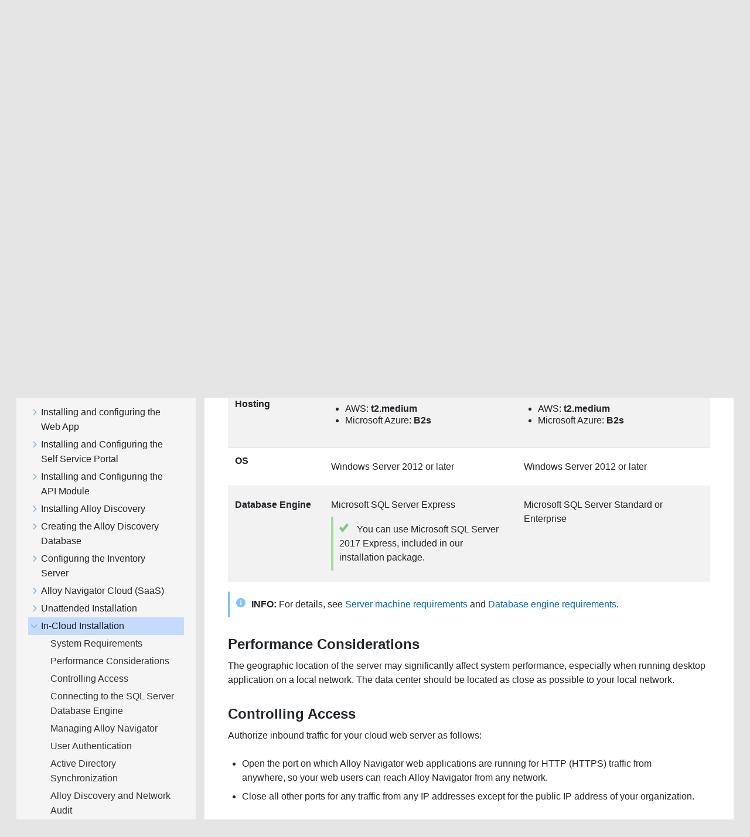

--- FILE ---
content_type: text/html
request_url: https://docs.alloysoftware.com/alloynavigator/docs/installguide/installguide/in-cloud-installation/-in-cloud-installation.htm
body_size: 4929
content:
<!DOCTYPE html>

<html class="_Skins_alloy" data-mc-conditions="Primary.ANOnly" data-mc-has-content-body="True" data-mc-help-system-file-name="default.xml" data-mc-in-preview-mode="false" data-mc-path-to-help-system="../../" data-mc-preload-images="false" data-mc-runtime-file-type="Topic;Default" data-mc-search-type="Stem" data-mc-target-type="WebHelp2" data-mc-toc-path="" lang="en-us" xml:lang="en-us" xmlns:madcap="http://www.madcapsoftware.com/Schemas/MadCap.xsd">
<head>
<meta class="swiftype" content="In-Cloud Installation" data-type="string" name="title"/>
<meta class="swiftype" content="2025.2" data-type="string" name="version"/>
<meta class="swiftype" content="Alloy Navigator Enterprise" data-type="string" name="product"/>
<meta class="swiftype" content="Installation Guide" data-type="string" name="document"/>
<meta content="width=device-width, initial-scale=1.0" name="viewport"/>
<meta charset="utf-8"/>
<meta content="Installation Guide" name="document-name"/>
<meta content="Online Guides" name="document-category"/>
<meta content="2025.2" name="product-version"/>
<meta content="Alloy Navigator Enterprise" name="product-name"/>
<meta content="Installation Guide" name="subtitle"/>
<meta content="Alloy Navigator Enterprise" name="main-title"/>
<meta content="Product Documentation" name="header-title"/>
<meta content="an" name="product-code"/>
<meta content="IE=edge" http-equiv="X-UA-Compatible"/>
<meta content="text/html; charset=utf-8" http-equiv="Content-Type"/><title>In-Cloud Installation (Installation Guide) - Alloy Navigator | Alloy Software Docs</title>
<!-- Global site tag (gtag.js) - Google Analytics -->
<script>/* <![CDATA[ */
			window.dataLayer = window.dataLayer || [];
			function gtag(){dataLayer.push(arguments);}
			gtag('js', new Date());
			gtag('config', 'UA-121211794-1');
		/* ]]> */</script>
<link href="/common/Skins/Default/Stylesheets/Slideshow.css" rel="stylesheet"/>
<link href="/common/Skins/Default/Stylesheets/TextEffects.css" rel="stylesheet"/>
<link href="/common/Skins/Default/Stylesheets/Topic.css" rel="stylesheet"/>
<link href="/common/Skins/Default/Stylesheets/Components/Styles.css" rel="stylesheet"/>
<link href="/common/Skins/Default/Stylesheets/Components/Tablet.css" rel="stylesheet"/>
<link href="/common/Skins/Default/Stylesheets/Components/Mobile.css" rel="stylesheet"/>
<link href="/common/Skins/Fluid/Stylesheets/foundation.6.2.3.css" rel="stylesheet"/>
<link href="/common/Skins/Fluid/Stylesheets/Styles.css" rel="stylesheet"/>
<link href="/common/Skins/Fluid/Stylesheets/Tablet.css" rel="stylesheet"/>
<link href="/common/Skins/Fluid/Stylesheets/Mobile.css" rel="stylesheet"/>
<link href="/common/Resources/Stylesheets/alloy-theme.css" rel="stylesheet"/>
<style>/*&lt;meta /&gt;*/

.button.print-button
{
	-pie-background: url('../../Skins/Default/Stylesheets/Images/printer.png') no-repeat center center, linear-gradient(transparent, transparent);
}

.needs-pie
{
	behavior: url('../../Resources/Scripts/PIE-no-motw.htc');
}

</style>
<script src="/common/Resources/Scripts/custom.modernizr.js">
</script>
<script src="/common/Resources/Scripts/jquery.min.js">
</script>
<script src="/common/Resources/Scripts/require.min.js">
</script>
<script src="/common/Resources/Scripts/require.config.js">
</script>
<script src="/common/Resources/Scripts/foundation.6.2.3_custom.js">
</script>
<script src="/common/Resources/Scripts/plugins.min.js">
</script>
<script src="/common/Resources/Scripts/MadCapAll.js">
</script>
<script src="https://www.googletagmanager.com/gtag/js?id=UA-121211794-1">
</script>
<script src="/js/page.customize.js" type="text/javascript"></script>
<script src="/js/swiftype-search-jquery-master/jquery.swiftype.search.js" type="text/javascript"></script>
<script src="/js/swiftype-autocomplete-jquery-master/jquery.swiftype.autocomplete.js" type="text/javascript"></script>
<script src="/js/search.js" type="text/javascript"></script>
<link href="/js/swiftype-autocomplete-jquery-master/autocomplete.css" rel="stylesheet" type="text/css"/>
<link href="/www_utils/fonts/fontawesome-pro/css/all.css" rel="stylesheet"/>
<link href="/css/site.css" rel="stylesheet"/>
<link href="/css/search.css" rel="stylesheet"/>
<!-- Syntax highlighting for code snippets based on highlightjs -->
<script src="/js/hljs.config.js" type="module"></script></head>
<body>
<div class="foundation-wrap off-canvas-wrapper">
<div class="off-canvas-wrapper-inner" data-off-canvas-wrapper="">
<aside class="off-canvas position-right" data-mc-ignore="true" data-off-canvas="" data-position="right" id="offCanvas">

<div class="main-title">
<div class="anClass main-title-img"></div>
<div class="main-title-text-wrapper">
<div class="main-title-product">Alloy Navigator Enterprise</div>
<div class="main-title-document">Installation Guide</div>
</div>
</div>
<ul class="off-canvas-accordion vertical menu off-canvas-list" data-accordion-menu="" data-mc-back-link="Back" data-mc-css-sub-menu="vertical menu is-accordion-submenu nested" data-mc-css-tree-node-collapsed="is-accordion-submenu-parent" data-mc-css-tree-node-expanded="is-accordion-submenu-parent" data-mc-defer-expand-event="True" data-mc-expand-event="click.zf.accordionMenu" data-mc-include-back="False" data-mc-include-icon="False" data-mc-include-indicator="False" data-mc-include-parent-link="True" data-mc-toc="True">
</ul>
</aside>
<div class="off-canvas-content inner-wrap" data-off-canvas-content="">
<div class="title-bar-container" data-sticky-container="">
<nav class="title-bar tab-bar sticky" data-mc-ignore="true" data-options="marginTop:0" data-sticky="" data-sticky-on="only screen and (max-width: 1130px)" style="width:100%">
<div class="middle title-bar-section outer-row clearfix">
<div class="menu-icon-container relative clearfix">
<button class="menu-icon" data-toggle="offCanvas"><span></span>
</button>
</div>
</div>
<div class="title-bar-layout outer-row">
<div class="logo-wrapper"><a alt="Logo" class="logo" href="/"></a>
</div><div id="header-title"></div>
<div class="navigation-wrapper nocontent" data-swiftype-index="false">
<ul class="navigation clearfix" data-mc-css-sub-menu="sub-menu" data-mc-css-tree-node-has-children="has-children" data-mc-expand-event="mouseenter" data-mc-include-children="True" data-mc-include-icon="False" data-mc-include-indicator="False" data-mc-include-parent="True" data-mc-include-siblings="True" data-mc-max-depth="3" data-mc-toc="True" data-mc-top-nav-menu="True">
<li class="placeholder" data-swiftype-index="false" style="visibility:hidden"><a>placeholder</a>
</li>
</ul>
</div>

<div class="search-wrapper" data-swiftype-index="false">
<form action="/search-results" class="search-form" id="searchform" method="GET" name="search">
<input class="st-search-input" id="st-search-input" name="stq" placeholder="Search" type="text"/>
<button type="submit">
<i class="fas fa-play"></i>
</button>
</form>
</div>


<div class="header-menu-container">
<a class="tool-button" href="/" title="Back to Home">
<i class="fas fa-home"></i>
</a>
<button aria-controls="offCanvas" aria-expanded="false" class="tool-button" data-toggle="offCanvas" title="Navigate current document">
<i class="fas fa-bars"></i>
</button>
</div>
</div>
</nav>
</div>
<section class="main-section">
<div class="row outer-row sidenav-layout">
<div class="sidenav-wrapper" data-swiftype-index="false">

<div class="main-title" id="main-title">
<div class="main-title-text-wrapper">
<div class="main-title-document">Installation Guide</div>
</div>
</div>
<div class="sidenav-container">
<ul class="off-canvas-accordion vertical menu sidenav" data-accordion-menu="" data-mc-css-sub-menu="vertical menu accordion-menu is-accordion-submenu nested" data-mc-css-tree-node-collapsed="is-accordion-submenu-parent" data-mc-css-tree-node-expanded="is-accordion-submenu-parent" data-mc-defer-expand-event="True" data-mc-expand-event="click.zf.accordionMenu" data-mc-include-back="False" data-mc-include-icon="False" data-mc-include-indicator="False" data-mc-include-parent-link="False" data-mc-side-nav-menu="True" data-mc-toc="True">
</ul>
</div>
</div>
<div class="body-container">
<div data-mc-content-body="True">
<div class="buttons popup-container clearfix topicToolbarProxy _Skins_TopicToolbarProxy mc-component nocontent" data-swiftype-index="false" style="mc-topic-toolbar-items: Print PreviousTopic NextTopic;">
<div class="button-group-container-left">
<button class="button needs-pie print-button" title="Print">
<i class="fas fa-print" style="font-size:15pt;color:#909090"></i>
</button>
</div>
</div>
<div class="nocontent" data-swiftype-index="false">
<div class="MCBreadcrumbsBox_0 breadcrumbs" data-mc-breadcrumbs-count="3" data-mc-breadcrumbs-divider=" &gt; " data-mc-toc="True"><span class="MCBreadcrumbsPrefix">You are here: </span>
</div>
</div>
<h1>In-Cloud Installation</h1>
<p>You can install <span class="PrimaryProductName">Alloy Navigator</span> in the cloud using your existing cloud infrastructure. Whether on-premises or in the cloud, the installation process is very similar.</p>
<p class="info"><span class="note-prefix">INFO:</span> For an overview of the installation process, see <a class="MCXref xref" href="../advanced-installation/production-installation-checklist.htm">Production installation checklist</a>.</p>
<p>This topic describes key considerations for choosing a cloud environment and configuring <span class="PrimaryProductName">Alloy Navigator</span>. The instructions apply to Amazon Web Services (AWS) and Microsoft Azure.</p>
<h4><a name="sysreq"></a>System Requirements</h4>
<p> Server instance requirements are explained in <a class="MCXref xref" href="../planning-installation/server-requirements-minimum.htm">Server machine requirements</a>. For example, when your organization has less than 10,000 computers and there are up to 100 technicians, you can host the software on a t2-medium (AWS) or B2s (Azure) server instance with Windows Server 2012 using with Microsoft SQL Server 2017 Express included in <span class="PrimaryProductName">Alloy Navigator</span>'s installation package.</p>
<p>See our recommendations below:</p>
<table class="table table-striped">
<col style="width: 16%;"/>
<col style="width: 32%;"/>
<col style="width: 32%;"/>
<thead>
<tr>
<th> </th>
<th>Less than 10,000 computers and up to 100 technicians</th>
<th>More than 10,000 computers and more than 100 technicians</th>
</tr>
</thead>
<tr>
<td><span class="ui-label">Hosting</span>
</td>
<td>
<ul>
<li style="text-align: left;" value="1">AWS: <span class="ui-label">t2.medium</span></li>
<li style="text-align: left;" value="2">Microsoft Azure: <span class="ui-label">B2s</span></li>
</ul>
</td>
<td>
<ul>
<li style="text-align: left;" value="1">AWS: <span class="ui-label">t2.medium</span></li>
<li style="text-align: left;" value="2">Microsoft Azure: <span class="ui-label">B2s</span></li>
</ul>
</td>
</tr>
<tr>
<td><span class="ui-label">OS</span>
</td>
<td>
<p style="text-align: left;">Windows Server 2012 or later</p>
</td>
<td>
<p style="text-align: left;">Windows Server 2012 or later</p>
</td>
</tr>
<tr>
<td>
<p><span class="ui-label">Database Engine</span>
</p>
</td>
<td>
<p>Microsoft SQL Server Express</p>
<p class="tip"> You can use Microsoft SQL Server 2017 Express, included in our installation package.</p>
</td>
<td>
<p>Microsoft SQL Server Standard or Enterprise</p>
</td>
</tr>
<tr></tr>
</table>
<p class="info"><span class="note-prefix">INFO:</span> For details, see <a class="MCXref xref" href="../planning-installation/server-requirements-minimum.htm">Server machine requirements</a> and <a class="MCXref xref" href="../planning-installation/database-requirements.htm">Database engine requirements</a>.</p>
<h4><a name="performa"></a>Performance Considerations</h4>
<p>The geographic location of the server may significantly affect system performance, especially when running desktop application on a local network. The data center should be located as close as possible to your local network.</p>
<h4><a name="controll"></a>Controlling Access</h4>
<p>Authorize inbound traffic for your cloud web server as follows:</p>
<ul>
<li value="1">
<p>Open the port on which <span class="PrimaryProductName">Alloy Navigator</span> web applications are running for HTTP (HTTPS) traffic from anywhere, so your web users can reach <span class="PrimaryProductName">Alloy Navigator</span> from any network.</p>
</li>
<li value="2">
<p>Close all other ports for any traffic from any IP addresses except for the public IP address of your organization.</p>
</li>
</ul>
<p class="info"><span class="note-prefix">INFO:</span> For the instructions on installing <span class="PrimaryProductName">Alloy Navigator</span> web applications, see <a class="MCXref xref" href="../installing-web-portal/-installing-web-portal.htm">Installing and configuring the Web App</a>, <a class="MCXref xref" href="../installing-self-service-portal/-installing-self-service-portal.htm">Installing and Configuring the Self Service Portal</a>, <a class="MCXref xref" href="../installing-api/-installing-api.htm">Installing and Configuring the API Module</a>.</p>
<h4><a name="connecti"></a>Connecting to the SQL Server Database Engine</h4>
<p>To enable Alloy desktop applications to access your cloud SQL Server instance from the local network, you must allow connections to the TCP port used by the Database Engine (Microsoft SQL Server typically uses TCP port 1443). Allow access only from your organization’s local network</p>
<p>For required ports and other SQL Server settings, see <a href="/alloynavigator/help/errors/sql-connectivity-issues.htm" target="_blank">Help: SQL connectivity issues</a>.</p>
<h4><a name="managing"></a>Managing <span class="PrimaryProductName">Alloy Navigator</span></h4>
<p>We recommend that you configure and manage <span class="PrimaryProductName">Alloy Navigator</span> via Remote Desktop Connection, using the Settings App on your cloud server.</p>
<p>Alternatively, you can configure and manage <span class="PrimaryProductName">Alloy Navigator</span> from your local network, as follows:</p>
<ol>
<li value="1">
<p> Install <span class="PrimaryProductName">Alloy Navigator</span> on a computer on your local network (choose the <span class="ui-label">Client</span> installation option).</p>
</li>
<li value="2">
<p>Launch the Settings App and log in to <span class="PrimaryProductName">Alloy Navigator</span> using the Database Access Key that was generated automatically during the creation of the database. By default, the Database Access Key is placed on the cloud server's desktop. The key's default name is <code>AlloyDBAccessKey_[ServerName]_[DatabaseName].reg</code>.</p>
<p class="important"><span class="note-prefix">IMPORTANT:</span> If you plan to access the database from the local network, you must specify the fully qualified domain name (FQDN) of the target server when you create the database. For example, <code>alloyserver.mycompany.com\SQLEXPRESS</code>. This full name will be included in the Database Access Key and ensure that your desktop applications will be able to access the database from anywhere. If your cloud server has a static IP address you can specify the IP address instead of the domain name, e.g. <code>192.0.2.0\SQLEXPRESS</code>.</p>
<p class="tip"><span class="note-prefix">TIP:</span> Use this Database Access Key to access the database with a locally installed <span class="PrimaryProductName">Alloy Navigator</span> desktop tools.</p>
</li>
</ol>
<h4><a name="user"></a>User Authentication</h4>
<p>We recommend that you use Standard authentication for Alloy Navigator users. This would allow you to avoid joining the cloud server to your domain, which could be a complicated process. On the other hand, if you join the cloud server to your domain, you will be able to use Windows authentication.</p>
<p class="info"><span class="note-prefix">INFO:</span> For details, see <a class="MCXref xref" href="../planning-installation/authentication-types.htm">Authentication types</a>.</p>
<h4><a name="active"></a>Active Directory Synchronization</h4>
<p>To keep user data in Alloy Navigator in sync with the Active Directory, the cloud server must have access to the domain controller, whether on-premises or in the cloud. Our instructions on configuring Active Directory Synchronization apply to a cloud deployment as well.</p>
<p class="info"><span class="note-prefix">NOTE:</span> For instructions, see <a href="/alloynavigator/docs/adminguide/adminguide/integration-with-active-directory/-integration-with-active-directory.htm" target="_blank">Administration Guide: Integration with Active Directory</a>.</p>
<p>The default workflow creates customer accounts with Windows authentication for Active Directory users. If you follow our recommendations and use Standard user authentication, you will need to customize the default workflow.</p>
<p class="info"><span class="note-prefix">INFO:</span> For details, see <a href="/alloynavigator/docs/adminguide/adminguide/integration-with-active-directory/configuring-active-directory-synchronization-jobs.htm" target="_blank">Administration Guide: Configuring Active Directory Synchronization Jobs</a>.</p>
<h4><a name="alloy"></a>Alloy Discovery and Network Audit</h4>
<p>Normally, Alloy Discovery should be installed on a computer on your local network. This is necessary so it can access computers and devices on your network without compromising the security of your network. Since your database is going to be hosted in the cloud you would need to install and connect two instances of Alloy Discovery as follows:</p>
<h5>On the cloud machine:</h5>
<ol>
<li value="1">
<p>Install Alloy Discovery using the <span class="ui-label">Full (Client and Server)</span> installation option, create an Alloy Discovery database, specify the fully qualified domain name (FQDN) of your cloud server, and generate a Database Access Key. This access key will be needed later. For instructions, see <a class="MCXref xref" href="#managing">Managing Alloy Navigator</a> above.</p>
</li>
<li value="2">
<p>Stop the Inventory Server service and set its startup type to “Disabled.” This would prevent the Inventory Server from running on the cloud machine. For instructions, see <a href="/alloydiscovery/docs/adminguide/adminguide/managing-inventory-servers/starting-and-stopping-the-inventory-server.htm" target="_blank">Alloy Discovery Administration Guide: Starting and Stopping the Inventory Server</a>.</p>
</li>
</ol>
<h5>On a local server residing on your network:</h5>
<ol>
<li value="1">
<p>Install Alloy Discovery using the <span class="ui-label">Full (Client and Server)</span> option. Skip the step where you are prompted to create a new database as you will be connecting to the database you have created in Step 1 on the cloud server.</p>
</li>
<li value="2">
<p>Configure Inventory Server to access the cloud-hosted database using the Database Access Key you have created earlier in Step 1. For instructions, see <a class="MCXref xref" href="../configuring-inventory-server/configuration-is.htm">Inventory Server Configuration</a>. </p>
<p class="note"><span class="note-prefix">NOTE:</span> Use the Database Access Key to allow other desktop applications (such as the Settings App) to access the cloud-hosted database from your local network.</p>
</li>
</ol>


</div>
</div>
</div>
</section><a data-close="true"></a>
<div data-swiftype-index="false" id="footer">
<div class="footer-container">
<div class="footer-column">
<h3>Products</h3>
<ul>
<li value="1"><a href="https://www.alloysoftware.com/it-service-management-software/" target="_blank">IT Service Management</a>
</li>
<li value="2"><a href="https://www.alloysoftware.com/it-asset-management-software/" target="_blank">IT Asset Management</a>
</li>
<li value="3"><a href="https://www.alloysoftware.com/software-asset-management/" target="_blank">Software Asset Management</a>
</li>
<li value="4"><a href="https://www.alloysoftware.com/it-help-desk-software/" target="_blank">IT Service Desk Software</a>
</li>
<li value="5"><a href="https://www.alloysoftware.com/network-inventory-software/" target="_blank">Network Discovery and Inventory</a>
</li>
</ul>
</div>
<div class="footer-column">
<h3>Resources</h3>
<ul>
<li><a href="https://www.alloysoftware.com/resources/blog/" target="_blank">Blog</a></li>
<li><a href="https://www.alloysoftware.com/resources/awards/" target="_blank">Awards</a></li>
<li><a href="https://www.alloysoftware.com/resources/compare-it-service-desk/" target="_blank">Compare Us</a></li>
<li><a href="https://www.alloysoftware.com/resources/news/" target="_blank">News</a></li>
<li><a href="https://www.alloysoftware.com/company/legal/" target="_blank">Legal Terms and Notices</a></li>
<li><a href="https://www.alloysoftware.com/resources/hipaa-compliance/" target="_blank">HIPAA Compliance</a></li>
<li><a href="https://www.alloysoftware.com/resources/gdpr/" target="_blank">GDPR Compliance</a></li>
<li><a href="https://docs.alloysoftware.com" target="_blank">Product documentation</a></li>
<li><a href="https://support.alloysoftware.com/" target="_blank">Support Portal</a></li>
</ul>
</div>
<div class="footer-column">
<h3>Company</h3>
<ul>
<li value="1"><a href="https://www.alloysoftware.com/company/about/" target="_blank">About</a>
</li>
<li value="2"><a href="https://www.alloysoftware.com/company/contact-us/" target="_blank">Contact Us</a>
</li>
<li value="3"><a href="https://www.alloysoftware.com/company/careers/" target="_blank">Careers</a>
</li>
</ul>
</div>
</div>
</div></div>
</div>
<script>/* <![CDATA[ */$(document).foundation();/* ]]> */</script>
</div>
</body>
</html>

--- FILE ---
content_type: text/css
request_url: https://docs.alloysoftware.com/common/Skins/Default/Stylesheets/TextEffects.css
body_size: 1990
content:
/*<meta />*/

.transparent-gif	/* Ensures resource is copied over */
{
	background-image: url("Images/transparent.gif");
}

/* Bug #109712: Chrome bug - make contact with TOC elements for icon images to display correctly */

[class]
{
	
}

/* Expanding */

.MCExpanding
{
	text-decoration: none;
}

.MCExpanding_Open
{
	
}

.MCExpanding_Closed
{
	
}

.MCExpandingHead
{
	
}

.MCExpandingHotSpot
{
	cursor: pointer;
	background-repeat: no-repeat;
}

.MCExpanding_Image_Icon
{
	border: none;
}

.MCExpandingBody
{
	vertical-align: bottom;
}

.MCExpanding_Open .MCExpandingBody
{
	display: inline-block;
}

.MCExpanding_Closed .MCExpandingBody
{
	display: none;
}

/**/
/* DropDown */

.MCDropDown
{
	
}

.MCDropDown_Open
{
	
}

.MCDropDown_Closed
{
	
}

.MCDropDownHead
{
	display: block;
}

.MCDropDownHotSpot
{
	cursor: pointer;
	background-repeat: no-repeat;
}

.MCDropDown_Closed a.MCDropDownHotSpot,
.MCDropDown_Open a.MCDropDownHotSpot
{
	text-decoration: none;
}

.MCDropDownBody
{
	margin-left: 18px;
	overflow: hidden;
}

.MCDropDown_Open .MCDropDownBody
{
	display: block;
}

.MCDropDown_Closed .MCDropDownBody
{
	display: none;
}

.MCDropDown_Image_Icon
{
	border: none;
}

/**/
/* Toggler */

.MCToggler
{
	text-decoration: none;
}

.MCToggler_Open
{
	
}

.MCToggler_Closed
{
	
}

.MCTogglerHead
{
	
}

.MCTogglerHotSpot
{
	cursor: pointer;
	background-repeat: no-repeat;
}

a.MCToggler_Closed.MCTogglerHotSpot,
a.MCToggler_Open.MCTogglerHotSpot
{
	text-decoration: none;
}

.MCToggler_Image_Icon
{
	border: none;
}

/**/
/* Text Popup */

.MCTextPopup
{
	cursor: pointer;
	text-decoration: none;
}

.MCTextPopupHotSpot
{
	cursor: pointer;
	background-repeat: no-repeat;
}

.MCTextPopup_Open.MCTextPopupHotSpot
{
	
}

.MCTextPopup_Closed.MCTextPopupHotSpot
{
	
}

.MCTextPopupBody
{
	color: #EBEBEB;
	font-weight: normal;
	line-height: 1.5em;
	background-color: #000000;
	width: 200px;
	padding: 11px 15px;
	-webkit-box-shadow: 0 4px 10px #8B8B8B;
	-moz-box-shadow: 0 4px 10px #8B8B8B;
	box-shadow: 0px 2px 8px 0px rgba(0,0,0,.4);
	border: none !important;
	-webkit-border-radius: 4px;
	-moz-border-radius: 4px;
	border-radius: 4px;
	position: absolute;
	left: 20px;
	white-space: normal;
	filter: alpha( opacity = 0 );
	opacity: 0.0;
	z-index: 10001;
}

.MCTextPopup_Open .MCTextPopupBody
{
	display: block;
}

.MCTextPopup_Closed .MCTextPopupBody
{
	display: none;
}

.MCTextPopupArrow
{
	content: "";
	border: solid 13px transparent;
	border-bottom-color: #DCDCDC;
	border-bottom-width: 13px;
	border-top: none;
	position: absolute;
	top: 0;
	left: 50%;
	margin-top: -13px;
	margin-left: -13px;
	width: 0;
	height: 0;
}

.MCTextPopupBodyBottom .MCTextPopupArrow
{
	border: solid 13px transparent;
	border-top-color: #000000;
	border-top-width: 13px;
	border-bottom: none;
	top: auto;
	bottom: -13px;
}

/**/
/* Topic Popup */

.MCTopicPopup
{
	text-decoration: none;
}

.MCTopicPopupHotSpot
{
	cursor: pointer;
	background-position: left center;
	background-repeat: no-repeat;
}

.MCTopicPopup_Open.MCTopicPopupHotSpot
{
	
}

.MCTopicPopup_Closed.MCTopicPopupHotSpot
{
	
}

.MCTopicPopupContainer
{
	background-color: #FFFFFF;
	padding: 10px;
	position: fixed;
	top: 100px;
	left: 100px;
	right: 100px;
	bottom: 100px;
	-moz-border-radius: 5px;
	border-radius: 5px;
	-webkit-box-shadow: 0 4px 10px #333333;
	-moz-box-shadow: 0 4px 10px #333333;
	box-shadow: 0 4px 10px #333333;
	filter: alpha( opacity = 0 );
	opacity: 0.0;
	z-index: 10001;
}

#contentBodyInner .MCTopicPopupContainer
{
	position: absolute;
}

.MCTopicPopupBody
{
	width: 100%;
	border: none;
}

/**/
/* Thumbnail Popup */

.MCPopupThumbnailLink
{
	
}

.MCPopupThumbnail
{
	-moz-border-radius: 5px;
	border-radius: 5px;
}

.MCPopupContainer
{
	background-color: #FFFFFF;
	border: solid 1px #000000;
	padding: 10px;
	position: absolute;
	cursor: pointer;
	-moz-border-radius: 5px;
	border-radius: 5px;
	z-index: 1001;
}

.MCPopupContainer2
{
	background-color: #FFFFFF;
	border: solid 1px #000000;
	padding: 10px;
	position: absolute;
	cursor: pointer;
	-moz-box-shadow: 2px 2px 8px #FFFFFF;
	-webkit-box-shadow: 2px 2px 8px #FFFFFF;
	box-shadow: 2px 2px 8px #FFFFFF;
}

.MCPopupFullImage
{
	width: 0px;
	height: 0px;
	-moz-border-radius: 5px;
	border-radius: 5px;
}

/**/
/* HelpControl */

.MCHelpControl_Image_Icon
{
	border: none;
}

.MCHelpControl span
{
	background: url("Images/help-control.png") no-repeat left center;
	padding-left: 18px;
}

a.MCHelpControl
{
	cursor: pointer;
	text-decoration: none;
}

/**/
/* Dialog */

.MCDialog
{
	display: none;
	width: 400px;
	position: fixed;
	top: 20px;
	left: 20px;
	padding: 6px;
	background-color: #000000;
	border: 1px solid #000000;
	-moz-border-radius: 4px;
	-webkit-border-radius: 4px;
	border-radius: 4px;
	-moz-box-shadow: 0 3px 0 rgba(0, 0, 0, 0.1);
	-webkit-box-shadow: 0 3px 0 rgba(0, 0, 0, 0.1);
	box-shadow: 0 3px 0 rgba(0, 0, 0, 0.1);
	filter: alpha( opacity = 0 );
	opacity: 0.0;
	z-index: 10001;
}

.MCDialogHeader
{
	margin: 0 0 4px;
	padding: 5px 0 5px 5px;
	color: #FFFFFF;
	font-size: 15px;
	font-family: Helvetica;
}

.MCDialogClose
{
	color: #FFFFFF;
	font-family: tahoma, sans-serif;
	font-weight: bold;
	font-size: 16px;
	line-height: 12px;
	text-align: center;
	text-decoration: none;
	float: right;
	width: 20px;
	height: 18px;
	padding-top: 2px;
	margin-top: -2px;
	background-color: #999999;
	-moz-border-radius: 3px;
	-webkit-border-radius: 3px;
	border-radius: 3px;
}

.MCDialogBody
{
	color: #555555;
	padding: 10px;
	background-color: #FFFFFF;
	-moz-border-radius: 4px;
	-webkit-border-radius: 4px;
	border-radius: 4px;
}

/**/

.link-list-popup
{
	color: #707070;
	line-height: normal;
	background-color: #FFF;
	-webkit-border-radius: 4px;
	-moz-border-radius: 4px;
	border-radius: 4px;
	-webkit-box-shadow: 0 4px 10px #8B8B8B;
	-moz-box-shadow: 0 4px 10px #8B8B8B;
	box-shadow: 0 4px 10px #8B8B8B;
	position: absolute;
	z-index: 50;
}

.link-list-popup ul
{
	list-style: none;
	margin: 0;
	padding: 6px;
}

.link-list-popup ul li
{
	padding: 5px;
	cursor: pointer;
}

.link-list-popup ul li:hover
{
	color: #000;
	background-color: #E5EFF7;
}

.link-list-popup ul li a
{
	color: inherit;
	text-decoration: none;
}

/**/

.toolbar-button-drop-down
{
	color: #707070;
	line-height: normal;
	background-color: #FFF;
	-webkit-border-radius: 4px;
	-moz-border-radius: 4px;
	border-radius: 4px;
	-webkit-box-shadow: 0 4px 10px #8B8B8B;
	-moz-box-shadow: 0 4px 10px #8B8B8B;
	box-shadow: 0 4px 10px #8B8B8B;
	position: absolute;
	z-index: 50;
}

.toolbar-button-drop-down ul
{
	list-style: none;
	margin: 0;
	padding: 6px;
}

.toolbar-button-drop-down ul li
{
	padding: 5px;
	cursor: pointer;
}

.toolbar-button-drop-down ul li:hover
{
	color: #000;
	background-color: #E5EFF7;
}

.toolbar-button-drop-down ul li a
{
	color: inherit;
	text-decoration: none;
}

.toolbar-button-drop-down ul li img
{
	vertical-align: middle;
}

/* buttons */

.buttons
{
	position: static;
}

.templateTopic .buttons
{
	display: none;
}

.toolbar-buttons
{
	position: absolute;
	top: 7px;
	left: 9px;
	right: 9px;
}

.button-group-container-left
{
	float: left;
	margin-left: -4px;
}

.button-group-container-right
{
	float: right;
	margin-right: -4px;
}

.button-group
{
	float: left;
}

.button-separator
{
	background-color: #E1E1E1;
	float: left;
	margin: 0 4px;
	height: 24px;
	width: 1px;
}

.button
{
	width: 22px;
	height: 22px;
	line-height: 22px;
	margin: 0px 4px;
	float: left;
	cursor: pointer;
	border: solid 1px #E1E1E1;
	-webkit-border-radius: 3px;
	-moz-border-radius: 3px;
	border-radius: 3px;
	-webkit-box-shadow: 0px 1px 0px 0px #FFF;
	-moz-box-shadow: 0px 1px 0px 0px #FFF;
	box-shadow: 0px 1px 0px 0px #FFF;
	-moz-box-sizing: content-box;
	-webkit-box-sizing: content-box;
	box-sizing: content-box;
	padding: 0;
}

.button[disabled],
.button.current-topic-index-button.disabled
{
	opacity: 0.5;
}

.button.previous-topic-button
{
	background: #ECECEC url("Images/navigate-previous.png") no-repeat center center;
	/* Old browsers */
	background: url("Images/navigate-previous.png") no-repeat center center, -moz-linear-gradient(top, #FFF 0%, #ECECEC 100%);
	/* FF3.6+ */
	background: url("Images/navigate-previous.png") no-repeat center center, -webkit-gradient(linear, left top, left bottom, color-stop(0%,#FFF), color-stop(100%,#ECECEC));
	/* Chrome,Safari4+ */
	background: url("Images/navigate-previous.png") no-repeat center center, -webkit-linear-gradient(top, #FFF 0%,#ECECEC 100%);
	/* Chrome10+,Safari5.1+ */
	background: url("Images/navigate-previous.png") no-repeat center center, -o-linear-gradient(top, #FFF 0%,#ECECEC 100%);
	/* Opera11.10+ */
	background: url("Images/navigate-previous.png") no-repeat center center, -ms-linear-gradient(top, #FFF 0%,#ECECEC 100%);
	/* IE10+ */
	background: url("Images/navigate-previous.png") no-repeat center center, linear-gradient(top, #FFF 0%,#ECECEC 100%);
	/* W3C */
	-pie-background: url("Skins/Default/Stylesheets/Images/navigate-previous.png") no-repeat center center, linear-gradient(#FFF, #ECECEC);
	/*PIE*/
}

.button.next-topic-button
{
	background: #ECECEC url("Images/navigate-next.png") no-repeat center center;
	/* Old browsers */
	background: url("Images/navigate-next.png") no-repeat center center, -moz-linear-gradient(top, #FFF 0%, #ECECEC 100%);
	/* FF3.6+ */
	background: url("Images/navigate-next.png") no-repeat center center, -webkit-gradient(linear, left top, left bottom, color-stop(0%,#FFF), color-stop(100%,#ECECEC));
	/* Chrome,Safari4+ */
	background: url("Images/navigate-next.png") no-repeat center center, -webkit-linear-gradient(top, #FFF 0%,#ECECEC 100%);
	/* Chrome10+,Safari5.1+ */
	background: url("Images/navigate-next.png") no-repeat center center, -o-linear-gradient(top, #FFF 0%,#ECECEC 100%);
	/* Opera11.10+ */
	background: url("Images/navigate-next.png") no-repeat center center, -ms-linear-gradient(top, #FFF 0%,#ECECEC 100%);
	/* IE10+ */
	background: url("Images/navigate-next.png") no-repeat center center, linear-gradient(top, #FFF 0%,#ECECEC 100%);
	/* W3C */
	-pie-background: url("Skins/Default/Stylesheets/Images/navigate-next.png") no-repeat center center, linear-gradient(#FFF, #ECECEC);
	/*PIE*/
}

.button.current-topic-index-button
{
	color: #6C6C6C;
	text-shadow: 0 1px 0 #FFF;
	width: auto;
	padding: 0 12px;
	font-size: 11px;
	font-weight: bold;
}

.button.current-topic-index-button.disabled
{
	display: none;
}

.button.expand-all-button
{
	background: #ECECEC url("Images/expand.png") no-repeat center center;
	/* Old browsers */
	background: url("Images/expand.png") no-repeat center center, -moz-linear-gradient(top, #FFF 0%, #ECECEC 100%);
	/* FF3.6+ */
	background: url("Images/expand.png") no-repeat center center, -webkit-gradient(linear, left top, left bottom, color-stop(0%,#FFF), color-stop(100%,#ECECEC));
	/* Chrome,Safari4+ */
	background: url("Images/expand.png") no-repeat center center, -webkit-linear-gradient(top, #FFF 0%,#ECECEC 100%);
	/* Chrome10+,Safari5.1+ */
	background: url("Images/expand.png") no-repeat center center, -o-linear-gradient(top, #FFF 0%,#ECECEC 100%);
	/* Opera11.10+ */
	background: url("Images/expand.png") no-repeat center center, -ms-linear-gradient(top, #FFF 0%,#ECECEC 100%);
	/* IE10+ */
	background: url("Images/expand.png") no-repeat center center, linear-gradient(top, #FFF 0%,#ECECEC 100%);
	/* W3C */
	-pie-background: url("Skins/Default/Stylesheets/Images/expand.png") no-repeat center center, linear-gradient(#FFF, #ECECEC);
	/*PIE*/
}

.button.collapse-all-button
{
	background: #ECECEC url("Images/collapse.png") no-repeat center center;
	/* Old browsers */
	background: url("Images/collapse.png") no-repeat center center, -moz-linear-gradient(top, #FFF 0%, #ECECEC 100%);
	/* FF3.6+ */
	background: url("Images/collapse.png") no-repeat center center, -webkit-gradient(linear, left top, left bottom, color-stop(0%,#FFF), color-stop(100%,#ECECEC));
	/* Chrome,Safari4+ */
	background: url("Images/collapse.png") no-repeat center center, -webkit-linear-gradient(top, #FFF 0%,#ECECEC 100%);
	/* Chrome10+,Safari5.1+ */
	background: url("Images/collapse.png") no-repeat center center, -o-linear-gradient(top, #FFF 0%,#ECECEC 100%);
	/* Opera11.10+ */
	background: url("Images/collapse.png") no-repeat center center, -ms-linear-gradient(top, #FFF 0%,#ECECEC 100%);
	/* IE10+ */
	background: url("Images/collapse.png") no-repeat center center, linear-gradient(top, #FFF 0%,#ECECEC 100%);
	/* W3C */
	-pie-background: url("Skins/Default/Stylesheets/Images/collapse.png") no-repeat center center, linear-gradient(#FFF, #ECECEC);
	/*PIE*/
}

.button.print-button
{
	background: #ECECEC url("Images/printer.png") no-repeat center center;
	/* Old browsers */
	background: url("Images/printer.png") no-repeat center center, -moz-linear-gradient(top, #FFF 0%, #ECECEC 100%);
	/* FF3.6+ */
	background: url("Images/printer.png") no-repeat center center, -webkit-gradient(linear, left top, left bottom, color-stop(0%,#FFF), color-stop(100%,#ECECEC));
	/* Chrome,Safari4+ */
	background: url("Images/printer.png") no-repeat center center, -webkit-linear-gradient(top, #FFF 0%,#ECECEC 100%);
	/* Chrome10+,Safari5.1+ */
	background: url("Images/printer.png") no-repeat center center, -o-linear-gradient(top, #FFF 0%,#ECECEC 100%);
	/* Opera11.10+ */
	background: url("Images/printer.png") no-repeat center center, -ms-linear-gradient(top, #FFF 0%,#ECECEC 100%);
	/* IE10+ */
	background: url("Images/printer.png") no-repeat center center, linear-gradient(top, #FFF 0%,#ECECEC 100%);
	/* W3C */
	-pie-background: url("Skins/Default/Stylesheets/Images/printer.png") no-repeat center center, linear-gradient(#FFF, #ECECEC);
	/*PIE*/
}

.button.remove-highlight-button
{
	background: #ECECEC url("Images/highlight.png") no-repeat center center;
	/* Old browsers */
	background: url("Images/highlight.png") no-repeat center center, -moz-linear-gradient(top, #FFF 0%, #ECECEC 100%);
	/* FF3.6+ */
	background: url("Images/highlight.png") no-repeat center center, -webkit-gradient(linear, left top, left bottom, color-stop(0%,#FFF), color-stop(100%,#ECECEC));
	/* Chrome,Safari4+ */
	background: url("Images/highlight.png") no-repeat center center, -webkit-linear-gradient(top, #FFF 0%,#ECECEC 100%);
	/* Chrome10+,Safari5.1+ */
	background: url("Images/highlight.png") no-repeat center center, -o-linear-gradient(top, #FFF 0%,#ECECEC 100%);
	/* Opera11.10+ */
	background: url("Images/highlight.png") no-repeat center center, -ms-linear-gradient(top, #FFF 0%,#ECECEC 100%);
	/* IE10+ */
	background: url("Images/highlight.png") no-repeat center center, linear-gradient(top, #FFF 0%,#ECECEC 100%);
	/* W3C */
	-pie-background: url("Skins/Default/Stylesheets/Images/highlight.png") no-repeat center center, linear-gradient(#FFF, #ECECEC);
	/*PIE*/
}

.button.select-skin-button
{
	background: #ECECEC url("Images/select-skin.png") no-repeat center center;
	/* Old browsers */
	background: url("Images/select-skin.png") no-repeat center center, -moz-linear-gradient(top, #FFF 0%, #ECECEC 100%);
	/* FF3.6+ */
	background: url("Images/select-skin.png") no-repeat center center, -webkit-gradient(linear, left top, left bottom, color-stop(0%,#FFF), color-stop(100%,#ECECEC));
	/* Chrome,Safari4+ */
	background: url("Images/select-skin.png") no-repeat center center, -webkit-linear-gradient(top, #FFF 0%,#ECECEC 100%);
	/* Chrome10+,Safari5.1+ */
	background: url("Images/select-skin.png") no-repeat center center, -o-linear-gradient(top, #FFF 0%,#ECECEC 100%);
	/* Opera11.10+ */
	background: url("Images/select-skin.png") no-repeat center center, -ms-linear-gradient(top, #FFF 0%,#ECECEC 100%);
	/* IE10+ */
	background: url("Images/select-skin.png") no-repeat center center, linear-gradient(top, #FFF 0%,#ECECEC 100%);
	/* W3C */
	-pie-background: url("Skins/Default/Stylesheets/Images/select-skin.png") no-repeat center center, linear-gradient(#FFF, #ECECEC);
	/*PIE*/
}

.button.select-language-button
{
	background: #ECECEC url("Images/select-language.png") no-repeat center center;
	/* Old browsers */
	background: url("Images/select-language.png") no-repeat center center, -moz-linear-gradient(top, #FFF 0%, #ECECEC 100%);
	/* FF3.6+ */
	background: url("Images/select-language.png") no-repeat center center, -webkit-gradient(linear, left top, left bottom, color-stop(0%,#FFF), color-stop(100%,#ECECEC));
	/* Chrome,Safari4+ */
	background: url("Images/select-language.png") no-repeat center center, -webkit-linear-gradient(top, #FFF 0%,#ECECEC 100%);
	/* Chrome10+,Safari5.1+ */
	background: url("Images/select-language.png") no-repeat center center, -o-linear-gradient(top, #FFF 0%,#ECECEC 100%);
	/* Opera11.10+ */
	background: url("Images/select-language.png") no-repeat center center, -ms-linear-gradient(top, #FFF 0%,#ECECEC 100%);
	/* IE10+ */
	background: url("Images/select-language.png") no-repeat center center, linear-gradient(top, #FFF 0%,#ECECEC 100%);
	/* W3C */
	-pie-background: url("Skins/Default/Stylesheets/Images/select-language.png") no-repeat center center, linear-gradient(#FFF, #ECECEC);
	/*PIE*/
}

/* select-language-button image is dynamically set by javascript */

.button.select-language-button img
{
	vertical-align: middle;
}

.loading
{
	background-image: url("Images/loading.gif");
	background-repeat: no-repeat;
	background-position: center;
}

.loading .button.star-button
{
	visibility: hidden;
}

.button.star-button
{
	border: none;
	width: 16px;
	margin: 0px 2px;
	-webkit-box-shadow: none;
	-moz-box-shadow: none;
	box-shadow: none;
}

.button.topic-ratings-button
{
	background: url("Images/star-full.png") no-repeat center center;
	-webkit-box-shadow: none;
	-moz-box-shadow: none;
	box-shadow: none;
}

.button.topic-ratings-empty-button
{
	background: url("Images/star-empty.png") no-repeat center center;
	-webkit-box-shadow: none;
	-moz-box-shadow: none;
	box-shadow: none;
}

.button.login-button
{
	background: #ECECEC url("Images/login.png") no-repeat center center;
	/* Old browsers */
	background: url("Images/login.png") no-repeat center center, -moz-linear-gradient(top, #FFF 0%, #ECECEC 100%);
	/* FF3.6+ */
	background: url("Images/login.png") no-repeat center center, -webkit-gradient(linear, left top, left bottom, color-stop(0%,#FFF), color-stop(100%,#ECECEC));
	/* Chrome,Safari4+ */
	background: url("Images/login.png") no-repeat center center, -webkit-linear-gradient(top, #FFF 0%,#ECECEC 100%);
	/* Chrome10+,Safari5.1+ */
	background: url("Images/login.png") no-repeat center center, -o-linear-gradient(top, #FFF 0%,#ECECEC 100%);
	/* Opera11.10+ */
	background: url("Images/login.png") no-repeat center center, -ms-linear-gradient(top, #FFF 0%,#ECECEC 100%);
	/* IE10+ */
	background: url("Images/login.png") no-repeat center center, linear-gradient(top, #FFF 0%,#ECECEC 100%);
	/* W3C */
	-pie-background: url("Skins/Default/Stylesheets/Images/login.png") no-repeat center center, linear-gradient(#FFF, #ECECEC);
	/*PIE*/
}

.button.edit-user-profile-button
{
	background: #ECECEC url("Images/edit-profile.png") no-repeat center center;
	/* Old browsers */
	background: url("Images/edit-profile.png") no-repeat center center, -moz-linear-gradient(top, #FFF 0%, #ECECEC 100%);
	/* FF3.6+ */
	background: url("Images/edit-profile.png") no-repeat center center, -webkit-gradient(linear, left top, left bottom, color-stop(0%,#FFF), color-stop(100%,#ECECEC));
	/* Chrome,Safari4+ */
	background: url("Images/edit-profile.png") no-repeat center center, -webkit-linear-gradient(top, #FFF 0%,#ECECEC 100%);
	/* Chrome10+,Safari5.1+ */
	background: url("Images/edit-profile.png") no-repeat center center, -o-linear-gradient(top, #FFF 0%,#ECECEC 100%);
	/* Opera11.10+ */
	background: url("Images/edit-profile.png") no-repeat center center, -ms-linear-gradient(top, #FFF 0%,#ECECEC 100%);
	/* IE10+ */
	background: url("Images/edit-profile.png") no-repeat center center, linear-gradient(top, #FFF 0%,#ECECEC 100%);
	/* W3C */
	-pie-background: url("Skins/Default/Stylesheets/Images/edit-profile.png") no-repeat center center, linear-gradient(#FFF, #ECECEC);
	/*PIE*/
}

/**/
/* Feedback */

.pulse-frame
{
	width: 100%;
	border: none;
	margin-top: 17px;
	visibility: visible;
	height: 1000px;
}

.feedback-comments-wrapper.feedback-embedded .pulse-frame
{
	display: block;
}

.feedback-comments-wrapper.responsive,
.feedback-comments-wrapper.responsive .pulse-frame,
.pulse-frame.pulse-loading
{
	visibility: hidden;
	height: 1px;
}

.feedback-comments-wrapper.hidden
{
	display: none;
}

.feedback-comments-wrapper .comments-header
{
	color: #749AB6;
	font-size: 2em;
	font-weight: bold;
	margin: 17px 0;
}

.comments
{
	
}

.comments .comment
{
	border-bottom: 2px solid #ddd;
	padding: 10px;
	max-width: 400px;
}

.comments .comment:last-child
{
	border-bottom: none;
}

.comments .comment .comment
{
	margin-left: 45px;
}

.comments .username
{
	color: #749AB6;
	font-family: Georgia;
	font-weight: bold;
	font-style: italic;
	margin-right: 10px;
	display: none;
}

html.feedback-anonymous-enabled .comments .username
{
	display: inline;
}

.comments .timestamp
{
	color: #888;
	font-family: Georgia;
	font-size: 11px;
	font-weight: normal;
	font-style: italic;
}

.comments .subject
{
	color: #888;
	font-weight: bold;
}

.comments .body
{
	
}

.comment-form-wrapper
{
	
}

.comment-form-wrapper .username-field,
.comment-form-wrapper .subject-field
{
	width: 200px;
	padding: 5px;
	border: 1px solid #ccc;
	-moz-border-radius: 4px;
	-webkit-border-radius: 4px;
	border-radius: 4px;
}

.comment-form-wrapper .username-field
{
	display: none;
}

html.feedback-anonymous-enabled .comment-form-wrapper .username-field
{
	display: inline-block;
}

.comment-form-wrapper .body-field
{
	font-family: Arial;
	width: 406px;
	height: 60px;
	padding: 10px;
	border: 1px solid #ccc;
	-moz-border-radius: 4px;
	-webkit-border-radius: 4px;
	border-radius: 4px;
}

.comment-form-wrapper .field-error
{
	border: solid 1px #F00;
	background-color: #FEE7E7;
}

.comment-form-wrapper .comment-submit
{
	
}

/**/

.mc-template
{
	display: none;
}

#mc-background-tint
{
	position: fixed;
	top: 0;
	left: 0;
	width: 100%;
	height: 100%;
	filter: alpha( opacity = 0 );
	opacity: 0.0;
}

#contentBody #mc-background-tint
{
	position: absolute;
}

#mc-background-tint.light
{
	background-color: #FFF;
}

#mc-background-tint.dark
{
	background-color: #000;
}

/* Contain floats: nicolasgallagher.com/micro-clearfix-hack/ */

.clearfix:before,
.clearfix:after
{
	content: "";
	display: table;
}

.clearfix:after
{
	clear: both;
}

.clearfix
{
	zoom: 1;
}

span.SearchHighlight
{
	
}

span.SearchHighlight1
{
	
}

span.SearchHighlight2
{
	
}

span.SearchHighlight3
{
	
}

span.SearchHighlight4
{
	
}

span.SearchHighlight5
{
	
}

span.SearchHighlight6
{
	
}

span.SearchHighlight7
{
	
}

span.SearchHighlight8
{
	
}

span.SearchHighlight9
{
	
}

span.SearchHighlight10
{
	
}

.highlightGlossary,
.highlightIndex
{
	font-weight: bold;
}

@media print
{
	.tab-bar
	{
		display: none !important;
	}

	.topicToolbarProxy
	{
		display: none !important;
	}

	._Skins_SideMenu
	{
		display: none !important;
	}

	.menu.mc-component
	{
		display: none !important;
	}

	.off-canvas-content
	{
		box-shadow: none !important;
	}

	.sidenav-wrapper
	{
		display: none !important;
	}

	.sidenav-layout
	{
		height: auto !important;
		display: block !important;
	}

	*
	{
		overflow: visible !important;
	}
}



--- FILE ---
content_type: text/javascript
request_url: https://docs.alloysoftware.com/js/swiftype-search-jquery-master/jquery.swiftype.search.js
body_size: 1510
content:
(function ($) {
  var queryParser = function (a) {
      var i, p, b = {};
      if (a === "") {
        return {};
      }
      for (i = 0; i < a.length; i += 1) {
        p = a[i].split('=');
        if (p.length === 2) {
          b[p[0]] = decodeURIComponent(p[1].replace(/\+/g, " "));
        }
      }
      return b;
    };
  $.queryParams = function () {
    return queryParser(window.location.search.substr(1).split('&'));
  };
  $.hashParams = function () {
    return queryParser(window.location.hash.substr(1).split('&'));
  };


  window.Swiftype = window.Swiftype || {};
  Swiftype.root_url = Swiftype.root_url || 'https://api.swiftype.com';
  Swiftype.pingUrl = function(endpoint, callback) {
    var to = setTimeout(callback, 350);
    var img = new Image();
    img.onload = img.onerror = function() {
      clearTimeout(to);
      callback();
    };
    img.src = endpoint;
    return false;
  };
  Swiftype.pingSearchResultClick = function (engineKey, docId, callback) {
    var params = {
      t: new Date().getTime(),
      engine_key: engineKey,
      doc_id: docId,
      q: Swiftype.currentQuery
    };
    var url = Swiftype.root_url + '/api/v1/public/analytics/pc?' + $.param(params);
    Swiftype.pingUrl(url, callback);
  };

  $.fn.swiftypeSearch = function (options) {
    var options = $.extend({}, $.fn.swiftypeSearch.defaults, options);

    return this.each(function () {
      var $this = $(this);
      var config = $.meta ? $.extend({}, options, $this.data()) : options;
      $this.data('swiftype-config-search', config);

      $this.selectedCallback = function (data) {
        return function (e) {
          var $el = $(this);
          e.preventDefault();
          Swiftype.pingSearchResultClick(config.engineKey, data['id'], function() {
            config.onComplete($el);
          });
        };
      };

      $this.registerResult = function ($element, data) {
        $element.data('swiftype-item', data);
        $('a', $element).click($this.selectedCallback(data));
      };

      $this.getContentCache = function () {
        return $('#' + contentCacheId);
      };

      var $resultContainer = $(config.resultContainingElement),
        initialContentOfResultContainer = $resultContainer.html(),
        contentCacheId = 'st-content-cache',
        $contentCache = $this.getContentCache();

      var setSearchHash = function (query, page) {
          location.hash = "stq=" + encodeURIComponent(query) + "&stp=" + page;
        };

      var submitSearch = function (query, options) {
          options = $.extend({
            page: 1
          }, options);
          var params = {};

          if (!$contentCache.length) {
            $resultContainer.after("<div id='" + contentCacheId + "' style='display: none;'></div>");
            $contentCache.html(initialContentOfResultContainer).hide();
          }
          config.loadingFunction(query, $resultContainer);

          Swiftype.currentQuery = query;
          params['q'] = query;
          params['engine_key'] = config.engineKey;
          params['page'] = options.page;

          function handleFunctionParam(field) {
            if (field !== undefined) {
              var evald = field;
              if (typeof evald === 'function') {
                evald = evald.call();
              }
              return evald;
            }
            return undefined;
          }

          params['per_page'] = handleFunctionParam(config.perPage);
          params['search_fields'] = handleFunctionParam(config.searchFields);
          params['fetch_fields'] = handleFunctionParam(config.fetchFields);
          params['facets'] = handleFunctionParam(config.facets);
          params['filters'] = handleFunctionParam(config.filters);
          params['document_types'] = handleFunctionParam(config.documentTypes);
          params['functional_boosts'] = handleFunctionParam(config.functionalBoosts);
          params['sort_field'] = handleFunctionParam(config.sortField);
          params['sort_direction'] = handleFunctionParam(config.sortDirection);
          params['spelling'] = handleFunctionParam(config.spelling);
          params['highlight_fields'] = handleFunctionParam(config.highlightFields);

          $.ajax({
            dataType: "json",
            url: Swiftype.root_url + "/api/v1/public/engines/search.json?callback=?",
            data: params,
            xhrFields: { withCredentials: true },
            success: renderSearchResults
          });
        };

      function handleHashchange () {
        var params = $.hashParams();
        if (params.stq) {
          submitSearch(params.stq, {
            page: params.stp
          });
        } else {
          var $contentCache = $this.getContentCache();
          if ($contentCache.length) {
            $resultContainer.html($contentCache.html());
            $contentCache.remove();
          }
        }
      }

      // Expose this globally for users to force a refresh of search results.
      Swiftype.reloadResults = handleHashchange;

      $(window).on("hashchange", handleHashchange);

      var $containingForm = $this.parents('form');
      if ($containingForm) {
        $containingForm.bind('submit', function (e) {
          e.preventDefault();
          var searchQuery = $this.val();
          setSearchHash(searchQuery, 1);
        });
      }

      $(document).on('click', '[data-hash][data-page]', function (e) {
        e.preventDefault();
        var $this = $(this);
        setSearchHash($.hashParams().stq, $this.data('page'));
      });

      $(document).on('click', '[data-hash][data-spelling-suggestion]', function (e) {
        e.preventDefault();
        var $this = $(this);
        setSearchHash($this.data('spelling-suggestion'), 1);
      });

      var renderSearchResults = function (data) {
        if (typeof config.preRenderFunction === 'function') {
          config.preRenderFunction.call($this, data);
        }

        config.renderResultsFunction($this.getContext(), data);

        if (typeof config.postRenderFunction === 'function') {
          config.postRenderFunction.call($this, data);
        }
      };

      $this.getContext = function () {
        return {
          config: config,
          resultContainer: $resultContainer,
          registerResult: $this.registerResult
        };
      };

      handleHashchange(); // if the swiftype query hash is present onload (maybe the user is pressing the back button), submit a query onload
    });
  };

  var renderPagination = function (ctx, resultInfo) {
    var maxPagesType, maxPages = -1,
      config = ctx.config;
    $.each(resultInfo, function(documentType, typeInfo) {
      if (typeInfo.num_pages > maxPages) {
        maxPagesType = documentType;
        maxPages = typeInfo.num_pages;
      }
    });
    var currentPage = resultInfo[maxPagesType].current_page,
      totalPages = resultInfo[maxPagesType].num_pages;

    $(config.renderPaginationForType(maxPagesType, currentPage, totalPages)).appendTo(ctx.resultContainer);
  };


  var normalize = function (str) {
      return $.trim(str).toLowerCase();
    };

  function htmlEscape(str) {
    return String(str).replace(/&/g, '&amp;').replace(/"/g, '&quot;').replace(/'/g, '&#39;').replace(/</g, '&lt;').replace(/>/g, '&gt;');
  }

  var defaultRenderResultsFunction = function (ctx, data) {
    var $resultContainer = ctx.resultContainer,
      config = ctx.config;

    $resultContainer.html('');

    $.each(data.records, function (documentType, items) {
      $.each(items, function (idx, item) {
        ctx.registerResult($(config.renderFunction(documentType, item)).appendTo($resultContainer), item);
      });
    });

    renderPagination(ctx, data.info);
  };

  var defaultRenderFunction = function (document_type, item) {
      return '<div class="st-result"><h3 class="title"><a href="' + item['url'] + '" class="st-search-result-link">' + htmlEscape(item['title']) + '</a></h3></div>';
    };

  var defaultLoadingFunction = function(query, $resultContainer) {
      $resultContainer.html('<p class="st-loading-message">loading...</p>');
    };

  var defaultOnComplete = function(elem) {
    window.location = elem.attr('href');
  };

  var defaultPostRenderFunction = function(data) {
    var totalResultCount = 0;
    var $resultContainer = this.getContext().resultContainer;
    var spellingSuggestion = null;

    if (data['info']) {
      $.each(data['info'], function(index, value) {
        totalResultCount += value['total_result_count'];
        if ( value['spelling_suggestion'] ) {
          spellingSuggestion = value['spelling_suggestion']['text'];
        }

      });
    }

    if (totalResultCount === 0) {
      $resultContainer.html("<div id='st-no-results' class='st-no-results'>No results found.</div>");
    }

    if (spellingSuggestion !== null) {
      $resultContainer.append('<div class="st-spelling-suggestion">Did you mean <a href="#" data-hash="true" data-spelling-suggestion="' + spellingSuggestion + '">' + spellingSuggestion + '</a>?</div>');
    }
  };


  var defaultRenderPaginationForType = function (type, currentPage, totalPages) {
      var pages = '<div class="st-page">',
        previousPage, nextPage;
      if (currentPage != 1) {
        previousPage = currentPage - 1;
        pages = pages + '<a href="#" class="st-prev" data-hash="true" data-page="' + previousPage + '">&laquo; previous</a>';
      }
      if (currentPage < totalPages) {
        nextPage = currentPage + 1;
        pages = pages + '<a href="#" class="st-next" data-hash="true" data-page="' + nextPage + '">next &raquo;</a>';
      }
      pages += '</div>';
      return pages;
    };


  $.fn.swiftypeSearch.defaults = {
    attachTo: undefined,
    documentTypes: undefined,
    facets: undefined,
    filters: undefined,
    engineKey: undefined,
    searchFields: undefined,
    functionalBoosts: undefined,
    sortField: undefined,
    sortDirection: undefined,
    fetchFields: undefined,
    highlightFields: undefined,
    preRenderFunction: undefined,
    postRenderFunction: defaultPostRenderFunction,
    loadingFunction: defaultLoadingFunction,
    renderResultsFunction: defaultRenderResultsFunction,
    renderFunction: defaultRenderFunction,
    renderPaginationForType: defaultRenderPaginationForType,
    onComplete: defaultOnComplete,
    perPage: 10,
    spelling: 'strict'
  };
})(jQuery);


--- FILE ---
content_type: text/javascript
request_url: https://docs.alloysoftware.com/js/hljs.config.js
body_size: -721
content:
import hljs from '/js/node_modules/@highlightjs/cdn-assets/es/highlight.min.js';
import powershell from '/js/node_modules/@highlightjs/cdn-assets/es/languages/powershell.min.js';

const loadCSS = function(href) {
    const link = document.createElement('link');
    link.rel = "stylesheet";
    link.type = "text/css";
    link.href = href;

    const head = document.getElementsByTagName('head')[0];
    head.appendChild(link);
}

loadCSS("/js/node_modules/@highlightjs/cdn-assets/styles/atom-one-light.min.css");
loadCSS("/css/hljs.css");

hljs.registerLanguage('powershell', powershell);
hljs.highlightAll();

const snippets = document.getElementsByTagName('pre');
const numberOfSnippets = snippets.length;
for (let i = 0; i < numberOfSnippets; i++) {
    const innerCodeElements = snippets[i].getElementsByTagName('code');
    if (innerCodeElements.length > 0) {
        const code = innerCodeElements[0].innerText;

        snippets[i].classList.add('hljs');
        snippets[i].innerHTML = '<button class="hljs-copy">Copy</button>' + snippets[i].innerHTML;

        const button = snippets[i].getElementsByClassName('hljs-copy')[0];
        button.addEventListener("click", () => {
            button.innerText = 'Copying...';
            navigator.clipboard.writeText(code);
            button.innerText = 'Copied!';
            setTimeout(() => {
                button.innerText = 'Copy';
            }, 1000)
        });
    }
}

--- FILE ---
content_type: text/javascript
request_url: https://docs.alloysoftware.com/alloynavigator/docs/installguide/Data/Tocs/InstallGuide_HTML.js?t=637814219700423415
body_size: -684
content:
define({numchunks:1,prefix:'InstallGuide_HTML_Chunk',chunkstart:['/installguide/-welcome.htm'],tree:{n:[{i:0,c:0},{i:1,c:0},{i:2,c:0,n:[{i:3,c:0},{i:4,c:0},{i:5,c:0,n:[{i:6,c:0,n:[{i:7,c:0},{i:8,c:0},{i:9,c:0},{i:10,c:0}]},{i:11,c:0,n:[{i:12,c:0},{i:13,c:0},{i:14,c:0}]},{i:15,c:0},{i:16,c:0},{i:17,c:0},{i:18,c:0},{i:19,c:0,n:[{i:20,c:0},{i:21,c:0},{i:22,c:0},{i:23,c:0},{i:24,c:0},{i:25,c:0},{i:26,c:0},{i:27,c:0},{i:28,c:0}]}]},{i:29,c:0},{i:30,c:0},{i:31,c:0}]},{i:32,c:0,n:[{i:33,c:0},{i:34,c:0},{i:35,c:0},{i:36,c:0},{i:37,c:0}]},{i:38,c:0,n:[{i:39,c:0,n:[{i:40,c:0},{i:41,c:0},{i:42,c:0},{i:43,c:0},{i:44,c:0},{i:45,c:0},{i:46,c:0},{i:47,c:0},{i:48,c:0}]},{i:49,c:0,n:[{i:50,c:0,n:[{i:51,c:0},{i:52,c:0},{i:53,c:0},{i:54,c:0},{i:55,c:0}]},{i:56,c:0,n:[{i:57,c:0},{i:58,c:0},{i:59,c:0,n:[{i:60,c:0},{i:61,c:0},{i:62,c:0},{i:63,c:0},{i:64,c:0},{i:65,c:0},{i:66,c:0,n:[{i:67,c:0}]},{i:68,c:0}]},{i:69,c:0,n:[{i:70,c:0},{i:71,c:0},{i:72,c:0}]}]},{i:73,c:0,n:[{i:74,c:0},{i:75,c:0},{i:76,c:0},{i:77,c:0},{i:78,c:0},{i:79,c:0},{i:80,c:0},{i:81,c:0},{i:82,c:0},{i:83,c:0},{i:84,c:0},{i:85,c:0}]},{i:86,c:0,n:[{i:87,c:0},{i:88,c:0},{i:89,c:0},{i:90,c:0}]}]},{i:91,c:0,n:[{i:92,c:0},{i:93,c:0},{i:94,c:0},{i:95,c:0},{i:96,c:0},{i:97,c:0},{i:98,c:0}]}]},{i:99,c:0,n:[{i:100,c:0,n:[{i:101,c:0},{i:102,c:0},{i:103,c:0},{i:104,c:0},{i:105,c:0}]},{i:106,c:0,n:[{i:107,c:0,n:[{i:108,c:0},{i:109,c:0},{i:110,c:0},{i:111,c:0},{i:112,c:0},{i:113,c:0}]},{i:114,c:0,n:[{i:115,c:0},{i:116,c:0},{i:117,c:0}]},{i:118,c:0,n:[{i:119,c:0},{i:120,c:0},{i:121,c:0}]},{i:122,c:0,n:[{i:123,c:0},{i:124,c:0},{i:125,c:0},{i:126,c:0},{i:127,c:0},{i:128,c:0},{i:129,c:0},{i:130,c:0},{i:131,c:0}]},{i:132,c:0}]}]},{i:133,c:0,n:[{i:134,c:0},{i:135,c:0},{i:136,c:0},{i:137,c:0},{i:138,c:0}]},{i:139,c:0},{i:140,c:0,n:[{i:141,c:0},{i:142,c:0}]},{i:143,c:0},{i:144,c:0,n:[{i:145,c:0},{i:146,c:0}]},{i:147,c:0,n:[{i:148,c:0},{i:149,c:0},{i:150,c:0}]},{i:151,c:0,n:[{i:152,c:0},{i:153,c:0}]},{i:154,c:0,n:[{i:155,c:0},{i:156,c:0},{i:157,c:0,n:[{i:158,c:0},{i:159,c:0},{i:160,c:0}]},{i:161,c:0},{i:162,c:0}]},{i:163,c:0,n:[{i:164,c:0,n:[{i:165,c:0},{i:166,c:0}]},{i:167,c:0},{i:168,c:0,n:[{i:169,c:0},{i:170,c:0},{i:171,c:0},{i:172,c:0},{i:173,c:0},{i:174,c:0},{i:175,c:0},{i:176,c:0}]},{i:177,c:0},{i:178,c:0},{i:179,c:0}]},{i:180,c:0,n:[{i:181,c:0,n:[{i:182,c:0},{i:183,c:0}]},{i:184,c:0},{i:185,c:0,n:[{i:186,c:0},{i:187,c:0},{i:188,c:0}]},{i:189,c:0},{i:190,c:0}]},{i:191,c:0,n:[{i:192,c:0},{i:193,c:0}]},{i:194,c:0,n:[{i:195,c:0},{i:196,c:0}]},{i:197,c:0,n:[{i:198,c:0},{i:199,c:0}]},{i:200,c:0,n:[{i:201,c:0},{i:202,c:0},{i:203,c:0}]},{i:204,c:0,n:[{i:205,c:0},{i:206,c:0},{i:207,c:0},{i:208,c:0},{i:209,c:0},{i:210,c:0}]},{i:211,c:0,n:[{i:212,c:0},{i:213,c:0},{i:214,c:0},{i:215,c:0},{i:216,c:0},{i:217,c:0},{i:218,c:0},{i:219,c:0}]},{i:220,c:0,n:[{i:221,c:0}]}]}});

--- FILE ---
content_type: text/javascript
request_url: https://docs.alloysoftware.com/alloynavigator/docs/installguide/Data/Tocs/InstallGuide_HTML_Chunk0.js?t=637814219700423415
body_size: 3086
content:
define({'/installguide/-welcome.htm':{i:[0],t:['About this Installation Guide'],b:['']},'/installguide/advanced-installation/-advanced-installation.htm':{i:[140],t:['Advanced Installation'],b:['']},'/installguide/advanced-installation/production-installation-checklist.htm':{i:[141],t:['Production installation checklist'],b:['']},'/installguide/advanced-installation/using-alloy-control-panel.htm':{i:[142],t:['Using the Alloy Control Panel'],b:['']},'/installguide/alloy-audit-tools-update/-alloy-audit-tools-update.htm':{i:[133],t:['Alloy Audit Tools update'],b:['']},'/installguide/alloy-audit-tools-update/associating-snapshot-files.htm':{i:[138],t:['Associating snapshot files with the Audit Snapshot Viewer'],b:['']},'/installguide/alloy-audit-tools-update/start-is-as.htm':{i:[136],t:['Start the Inventory Server'],b:['']},'/installguide/alloy-audit-tools-update/stop-is-as.htm':{i:[134],t:['Stop the Inventory Server'],b:['']},'/installguide/alloy-audit-tools-update/update-audit-tools.htm':{i:[135],t:['Update Alloy Audit Tools'],b:['']},'/installguide/alloy-audit-tools-update/update-remote-audit-agent.htm':{i:[137],t:['Update remote audit agents'],b:['']},'/installguide/appendix/-appendix.htm':{i:[220],t:['Appendix'],b:['']},'/installguide/appendix/tools-and-resources.htm':{i:[221],t:['Alloy Navigator Enterprise Tools and Resources'],b:['']},'/installguide/cloud-differences.htm':{i:[200,201,202,203],t:['Alloy Navigator Cloud (SaaS)','Administrative tools and downloadable packages','Comparison of cloud and on-premises features','Ports'],b:['','#admintools','#limitations','#ports']},'/installguide/configuring-automation-server/-configuring-automation-server.htm':{i:[151],t:['Configuring Automation Server'],b:['']},'/installguide/configuring-automation-server/choosing-startup-account-and-authentication-as.htm':{i:[152],t:['Choosing Startup Account and Authentication'],b:['']},'/installguide/configuring-automation-server/configuration-as.htm':{i:[153],t:['Automation Server Configuration'],b:['']},'/installguide/configuring-inventory-server/-configuring-inventory-server.htm':{i:[197],t:['Configuring the Inventory Server'],b:['']},'/installguide/configuring-inventory-server/choosing-startup-account-and-authentication-is.htm':{i:[198],t:['Choosing Startup Account and Authentication'],b:['']},'/installguide/configuring-inventory-server/configuration-is.htm':{i:[199],t:['Inventory Server Configuration'],b:['']},'/installguide/copyright.htm':{i:[1],t:['Copyright'],b:['']},'/installguide/creating-discovery-database/-creating-discovery-database.htm':{i:[194],t:['Creating the Alloy Discovery Database'],b:['']},'/installguide/creating-discovery-database/creating-new-discovery-database.htm':{i:[195],t:['Creating a New Alloy Discovery Database'],b:['']},'/installguide/creating-discovery-database/database-account-discovery.htm':{i:[196],t:['Database Account'],b:['']},'/installguide/creating-navigator-database/-creating-navigator-database.htm':{i:[147],t:['Creating the Alloy Navigator Database'],b:['']},'/installguide/creating-navigator-database/creating-new-navigator-database.htm':{i:[148],t:['Creating a New Alloy Navigator Database'],b:['']},'/installguide/creating-navigator-database/database-account-navigator.htm':{i:[149],t:['Database Account'],b:['']},'/installguide/creating-navigator-database/database-types.htm':{i:[150],t:['Database Types'],b:['']},'/installguide/evaluation-installation/-evaluation-installation.htm':{i:[139],t:['Evaluation Installation'],b:['']},'/installguide/in-cloud-installation/-in-cloud-installation.htm':{i:[211,212,213,214,215,216,217,218,219],t:['In-Cloud Installation','System Requirements ','Performance Considerations','Controlling Access','Connecting to the SQL Server Database Engine','Managing Alloy Navigator','User Authentication','Active Directory Synchronization','Alloy Discovery and Network Audit'],b:['','#sysreq','#performa','#controll','#connecti','#managing','#user','#active','#alloy']},'/installguide/installing-api/-installing-api.htm':{i:[180],t:['Installing and Configuring the API Module'],b:['']},'/installguide/installing-api/checking-api.htm':{i:[190],t:['Checking the API Module'],b:['']},'/installguide/installing-api/checking-software-prerequisites-api.htm':{i:[181],t:['Checking for software prerequisites'],b:['']},'/installguide/installing-api/choosing-authentication-type-api.htm':{i:[186],t:['Choosing Authentication Method'],b:['']},'/installguide/installing-api/choosing-installation-type-api.htm':{i:[187],t:['Choosing Installation Type (API)'],b:['']},'/installguide/installing-api/configuring-api.htm':{i:[189],t:['Configuring the API module'],b:['']},'/installguide/installing-api/customizing-link-macro-api.htm':{i:[188],t:['Customizing the API Link Macro'],b:['']},'/installguide/installing-api/installing-api.htm':{i:[184],t:['Installing the API module'],b:['']},'/installguide/installing-api/microsoft-net-framework-4-api.htm':{i:[183],t:['Microsoft .NET Framework 4'],b:['']},'/installguide/installing-api/minimum-iis-requirements-api.htm':{i:[182],t:['Minimum IIS Requirements'],b:['']},'/installguide/installing-api/pre-configuration-considerations-api.htm':{i:[185],t:['Pre-Configuration Considerations'],b:['']},'/installguide/installing-discovery/-installing-discovery.htm':{i:[191],t:['Installing Alloy Discovery'],b:['']},'/installguide/installing-discovery/installing-discovery-client-components.htm':{i:[193],t:['Installing Alloy Discovery client components'],b:['']},'/installguide/installing-discovery/installing-discovery-server-components.htm':{i:[192],t:['Installing the Alloy Discovery server components'],b:['']},'/installguide/installing-navigator/-installing-navigator.htm':{i:[144],t:['Installing Alloy Navigator'],b:['']},'/installguide/installing-navigator/installing-navigator-client-components.htm':{i:[146],t:['Installing Alloy Navigator client components'],b:['']},'/installguide/installing-navigator/installing-navigator-server-components.htm':{i:[145],t:['Installing Alloy Navigator server components'],b:['']},'/installguide/installing-self-service-portal/-installing-self-service-portal.htm':{i:[163],t:['Installing and Configuring the Self Service Portal'],b:['']},'/installguide/installing-self-service-portal/about-currency-format-ssp.htm':{i:[179],t:['About Currency Format'],b:['']},'/installguide/installing-self-service-portal/about-user-profiles-ssp.htm':{i:[178],t:['About User Profiles in the Self Service Portal'],b:['']},'/installguide/installing-self-service-portal/checking-software-prerequisites-ssp.htm':{i:[164],t:['Checking for software prerequisites'],b:['']},'/installguide/installing-self-service-portal/choosing-authentication-type-ssp.htm':{i:[170],t:['Choosing Authentication Method'],b:['']},'/installguide/installing-self-service-portal/choosing-installation-type-ssp.htm':{i:[169],t:['Choosing the Installation Type (SSP)'],b:['']},'/installguide/installing-self-service-portal/configuring-ssp.htm':{i:[177],t:['Configuring the Self Service Portal'],b:['']},'/installguide/installing-self-service-portal/customizing-link-macro-ssp.htm':{i:[171],t:['Customizing the Self Service Portal Link Macro'],b:['']},'/installguide/installing-self-service-portal/customizing-logo-ssp.htm':{i:[175],t:['Customizing the Logo'],b:['']},'/installguide/installing-self-service-portal/defining-scope-ssp.htm':{i:[172],t:['Defining the Self Service Portal’s Scope'],b:['']},'/installguide/installing-self-service-portal/enabling-anonymous-access-ssp.htm':{i:[173],t:['Enabling Anonymous Access'],b:['']},'/installguide/installing-self-service-portal/installing-language-packs-ssp.htm':{i:[174],t:['Installing Language Packs'],b:['']},'/installguide/installing-self-service-portal/installing-ssp.htm':{i:[167],t:['Installing the Self Service Portal'],b:['']},'/installguide/installing-self-service-portal/microsoft-net-framework-4-ssp.htm':{i:[166],t:['Microsoft .NET Framework 4'],b:['']},'/installguide/installing-self-service-portal/minimum-iis-requirements-ssp.htm':{i:[165],t:['Minimum IIS Requirements'],b:['']},'/installguide/installing-self-service-portal/pre-configuration-considerations-ssp.htm':{i:[168],t:['Pre-Configuration Considerations'],b:['']},'/installguide/installing-self-service-portal/specifying-title-and-subtitle-ssp.htm':{i:[176],t:['Specifying the Title and Subtitle'],b:['']},'/installguide/installing-sql-server/-installing-sql-server.htm':{i:[143],t:['Installing Microsoft SQL Server 2017 Express'],b:['']},'/installguide/installing-web-portal/-installing-web-portal.htm':{i:[154],t:['Installing and configuring the Web App'],b:['']},'/installguide/installing-web-portal/about-currency-format-wp.htm':{i:[162],t:['About Currency Format'],b:['']},'/installguide/installing-web-portal/checking-software-prerequisites-wp.htm':{i:[155],t:['Checking for software prerequisites'],b:['']},'/installguide/installing-web-portal/choosing-authentication-type-wp.htm':{i:[159],t:['Choosing Authentication Method'],b:['']},'/installguide/installing-web-portal/choosing-installation-type-wp.htm':{i:[158],t:['Choosing the Installation Type (Web App)'],b:['']},'/installguide/installing-web-portal/configuring-wp.htm':{i:[161],t:['Configuring the Web App'],b:['']},'/installguide/installing-web-portal/customizing-link-macro-wp.htm':{i:[160],t:['Customizing the Web Portal Link Macro'],b:['']},'/installguide/installing-web-portal/installing-wp.htm':{i:[156],t:['Installing the Web App'],b:['']},'/installguide/installing-web-portal/pre-configuration-considerations-wp.htm':{i:[157],t:['Pre-configuration considerations'],b:['']},'/installguide/managing-the-database-access-key/-managing-the-database-access-key.htm':{i:[32],t:['Managing the Database Access'],b:['']},'/installguide/managing-the-database-access-key/distributing-the-database-access-key.htm':{i:[34],t:['Distributing the Database Access Key'],b:['']},'/installguide/managing-the-database-access-key/enabling-tls-1.2-support.htm':{i:[37],t:['Enabling TLS 1.2 support'],b:['']},'/installguide/managing-the-database-access-key/importing-the-database-access-key.htm':{i:[35],t:['Importing the Database Access Key'],b:['']},'/installguide/managing-the-database-access-key/managing-connections.htm':{i:[36],t:['Managing Connections'],b:['']},'/installguide/managing-the-database-access-key/modifying-the-database-access-key.htm':{i:[33],t:['Modifying the Database Access Key'],b:['']},'/installguide/migration-from-x/-migration-from-alloy-navigator-express.htm':{i:[99],t:['Upgrade from Alloy Navigator Express'],b:['']},'/installguide/migration-from-x/deactivate-previous-version-x.htm':{i:[118],t:['Deactivate Alloy Navigator Express'],b:['']},'/installguide/migration-from-x/force-users-to-log-off-x.htm':{i:[120],t:['Force Users to Log Off'],b:['']},'/installguide/migration-from-x/install-server-components-discovery-x.htm':{i:[108],t:['Install server components of Alloy Discovery'],b:['']},'/installguide/migration-from-x/install-server-components-navigator-x.htm':{i:[109],t:['Install server components of Alloy Navigator'],b:['']},'/installguide/migration-from-x/migration-from-x.htm':{i:[106],t:['Upgrade process'],b:['']},'/installguide/migration-from-x/moving-to-production-x.htm':{i:[125],t:['Move to Production'],b:['']},'/installguide/migration-from-x/pilot-db-creation-x.htm':{i:[110],t:['Create a pilot Alloy Navigator database'],b:['']},'/installguide/migration-from-x/pilot-system-for-db-migration-from-x.htm':{i:[103],t:['Pilot upgrade'],b:['']},'/installguide/migration-from-x/reconfigure-web-portals-for-production-x.htm':{i:[126],t:['Reconfigure Alloy Navigator Express web applications for production database and production URLs'],b:['']},'/installguide/migration-from-x/stop-as-production-x.htm':{i:[123],t:['Stop the Automation Server of Alloy Navigator 2025.2'],b:['']},'/installguide/migration-from-x/stop-previous-as-is-x.htm':{i:[119],t:['Stop the Automation Server of Alloy Navigator Express'],b:['']},'/installguide/migration-from-x/uninstall-previous-version-x.htm':{i:[132],t:['Optional: Uninstall the Previous Version of Alloy Navigator Express'],b:['']},'/installguide/migration-from-x/uninstall-web-portals-x.htm':{i:[121],t:['Uninstall Alloy Navigator Express web applications of the previous version'],b:['']},'/installguide/migration-from-x/upgrade-client-components-for-technicians-x.htm':{i:[130],t:['Upgrade Client Components for Technicians'],b:['']},'/installguide/migration-from-x/upgrading-production-discovery-db-from-x.htm':{i:[124],t:['Upgrade the Production Alloy Discovery Database'],b:['']},'/installguide/migration-to-the-latest-version/-migration-to-the-latest-version.htm':{i:[38],t:['Upgrade to the latest version'],b:['']},'/installguide/migration-to-the-latest-version/backward-incompatible-changes.htm':{i:[45],t:['Backward-incompatible changes'],b:['']},'/installguide/migration-to-the-latest-version/configure-test-pilot-navigator-express-discovery-suite.htm':{i:[56,114],t:['Test your pilot Alloy Navigator Enterprise system','Test your pilot Alloy Navigator Enterprise system'],b:['','']},'/installguide/migration-to-the-latest-version/customize-workflow-configuration-parameters.htm':{i:[61],t:['Customize workflow configuration parameters'],b:['']},'/installguide/migration-to-the-latest-version/database-engine-requirements.htm':{i:[41,102],t:['Database engine requirements','Database engine requirements'],b:['','']},'/installguide/migration-to-the-latest-version/db-migration-for-discovery-two-scenarios.htm':{i:[43],t:['Upgrade scenarios for Alloy Discovery'],b:['']},'/installguide/migration-to-the-latest-version/db-migration-for-navigator.htm':{i:[42],t:['Upgrade scenarios for Alloy Navigator'],b:['']},'/installguide/migration-to-the-latest-version/deactivate-previous-version.htm':{i:[69],t:['Stop your production system'],b:['']},'/installguide/migration-to-the-latest-version/delete-test-notifications-resume-notification-queue.htm':{i:[83,128],t:['Delete test notifications and resume the Notification Queue','Delete test notifications and resume the Notification Queue'],b:['','']},'/installguide/migration-to-the-latest-version/evaluation-installation.htm':{i:[48,105],t:['Evaluation installation','Evaluation installation'],b:['','']},'/installguide/migration-to-the-latest-version/force-users-to-log-off.htm':{i:[71,92],t:['Force users to log off','Force users to log off'],b:['','']},'/installguide/migration-to-the-latest-version/install-alloy-navigator-express-discovery-suite.htm':{i:[50,107],t:['Install Alloy Navigator Enterprise','Install Alloy Navigator Enterprise'],b:['','']},'/installguide/migration-to-the-latest-version/install-and-configure-api.htm':{i:[113],t:['Install and configure the API module'],b:['']},'/installguide/migration-to-the-latest-version/install-and-configure-ssp.htm':{i:[111],t:['Install and configure the Self Service Portal'],b:['']},'/installguide/migration-to-the-latest-version/install-and-configure-wp.htm':{i:[112],t:['Install and configure the Web App'],b:['']},'/installguide/migration-to-the-latest-version/install-server-components-discovery.htm':{i:[51],t:['Install server components of Alloy Discovery'],b:['']},'/installguide/migration-to-the-latest-version/install-server-components-navigator.htm':{i:[53],t:['Install server components of Alloy Navigator'],b:['']},'/installguide/migration-to-the-latest-version/install-web-apps.htm':{i:[55],t:['Install and configure Alloy Navigator web applications'],b:['']},'/installguide/migration-to-the-latest-version/invite-technicians-to-use-mobile-app.htm':{i:[87],t:['Invite technicians to install the Mobile App'],b:['']},'/installguide/migration-to-the-latest-version/migration-an-7-8.htm':{i:[67],t:['Data migration from Alloy Navigator 7 to Alloy Navigator 2025.2'],b:['']},'/installguide/migration-to-the-latest-version/migration-considerations.htm':{i:[39,100],t:['Upgrade considerations','Upgrade considerations'],b:['','']},'/installguide/migration-to-the-latest-version/migration-from-earlier-versions.htm':{i:[49],t:['Pilot upgrade process'],b:['']},'/installguide/migration-to-the-latest-version/migration-to-new-discovery-db.htm':{i:[52],t:['Create a pilot Alloy Discovery database'],b:['']},'/installguide/migration-to-the-latest-version/move-to-production.htm':{i:[73,122],t:['Switch your pilot Alloy Navigator Enterprise to production','Switch your pilot Alloy Navigator Enterprise to production'],b:['','']},'/installguide/migration-to-the-latest-version/moving-an-to-production.htm':{i:[78],t:['Switch your pilot Alloy Navigator to production'],b:['']},'/installguide/migration-to-the-latest-version/new-permissions.htm':{i:[46,104],t:['New permissions','New permissions'],b:['','']},'/installguide/migration-to-the-latest-version/notification-queue-in-pilot-db-paused.htm':{i:[60],t:['Keep the Notification Queue in the pilot database paused'],b:['']},'/installguide/migration-to-the-latest-version/optional-update-pilot-data.htm':{i:[68,117],t:['Optional: Update your pilot Alloy Navigator data','Optional: Update your pilot Alloy Navigator data'],b:['','']},'/installguide/migration-to-the-latest-version/other-migration-considerations.htm':{i:[66],t:['Other migration considerations'],b:['']},'/installguide/migration-to-the-latest-version/perform-additional-steps.htm':{i:[86],t:['Perform additional steps'],b:['']},'/installguide/migration-to-the-latest-version/pilot-db-creation.htm':{i:[54],t:['Create a pilot Alloy Navigator database'],b:['']},'/installguide/migration-to-the-latest-version/production-upgrade-process.htm':{i:[91],t:['Production upgrade process'],b:['']},'/installguide/migration-to-the-latest-version/reconfigure-web-portals-for-production.htm':{i:[79],t:['Reconfigure updated web applications'],b:['']},'/installguide/migration-to-the-latest-version/redirect-discovery-synchronization-to-production-db.htm':{i:[81],t:['Redirect Alloy Discovery Synchronization to the production Alloy Discovery database'],b:['']},'/installguide/migration-to-the-latest-version/redirect-discovery-synchronization-to-test-db.htm':{i:[64],t:['Redirect the Alloy Discovery Synchronization jobs to the pilot Alloy Discovery database'],b:['']},'/installguide/migration-to-the-latest-version/redirect-mail-connector-to-support-mailbox.htm':{i:[82,127],t:['Redirect Mail Connector to the support mailbox','Redirect Mail Connector to the support mailbox'],b:['','']},'/installguide/migration-to-the-latest-version/redirect-mail-connector-to-test-mailbox.htm':{i:[65],t:['Redirect the Mail Connector to a test mailbox'],b:['']},'/installguide/migration-to-the-latest-version/remove-sql-accounts.htm':{i:[90],t:['Optional: Remove unneeded SQL Server accounts'],b:['']},'/installguide/migration-to-the-latest-version/review-html-fields.htm':{i:[62],t:['Review fields with HTML support'],b:['']},'/installguide/migration-to-the-latest-version/review-pilot-db.htm':{i:[59,116],t:['Test your pilot Alloy Navigator database and customize new workflow','Test your pilot Alloy Navigator database and customize new workflow'],b:['','']},'/installguide/migration-to-the-latest-version/review-reconfigure-ad-synchronization.htm':{i:[63],t:['Review and reconfigure  Synchronization jobs'],b:['']},'/installguide/migration-to-the-latest-version/review-test-discovery-db-network-inventory.htm':{i:[58],t:['Test your pilot Alloy Discovery database'],b:['']},'/installguide/migration-to-the-latest-version/start-as-is-pilot.htm':{i:[57],t:['Start pilot Automation Server and Inventory Server'],b:['']},'/installguide/migration-to-the-latest-version/start-as-is-production.htm':{i:[84,98,129],t:['Start the production Automation Server and Inventory Server','Start the production Automation Server and Inventory Server','Start the production Automation Server and Inventory Server'],b:['','','']},'/installguide/migration-to-the-latest-version/start-as-pilot.htm':{i:[115],t:['Start Your Alloy Automation Server 2025.2'],b:['']},'/installguide/migration-to-the-latest-version/stop-new-as-is.htm':{i:[74],t:['Stop the Automation Server and Inventory Server in the pilot environment'],b:['']},'/installguide/migration-to-the-latest-version/stop-previous-as-is.htm':{i:[70,93],t:['Stop the production Automation Server and Inventory Server','Stop the production Automation Server and Inventory Server'],b:['','']},'/installguide/migration-to-the-latest-version/switch-mobile-app-to-native-api-integration.htm':{i:[80,131],t:['Switch the Mobile App to the native API integration','Switch the Mobile App to the native API integration'],b:['','']},'/installguide/migration-to-the-latest-version/system-requirements.htm':{i:[40],t:['System requirements'],b:['']},'/installguide/migration-to-the-latest-version/uninstall-previous-version.htm':{i:[89],t:['Optional: Uninstall Alloy Navigator Enterprise of the previous version'],b:['']},'/installguide/migration-to-the-latest-version/update-an-archive-db.htm':{i:[88],t:['Optional: Update archive databases'],b:['']},'/installguide/migration-to-the-latest-version/upgrade-alloy-components.htm':{i:[94],t:['Upgrade Alloy Navigator Enterprise components'],b:['']},'/installguide/migration-to-the-latest-version/upgrade-client-components-for-technicians.htm':{i:[85,97],t:['Upgrade client components for technicians','Upgrade client components for technicians'],b:['','']},'/installguide/migration-to-the-latest-version/upgrade-discovery-database.htm':{i:[95],t:['Upgrade your Alloy Discovery database'],b:['']},'/installguide/migration-to-the-latest-version/upgrade-navigator-database.htm':{i:[96],t:['Upgrade your Alloy Navigator database'],b:['']},'/installguide/migration-to-the-latest-version/upgrade-production-server-discovery.htm':{i:[75],t:['Upgrade Alloy Discovery server components'],b:['']},'/installguide/migration-to-the-latest-version/upgrade-production-server-navigator.htm':{i:[77],t:['Upgrade Alloy Navigator server components'],b:['']},'/installguide/migration-to-the-latest-version/upgrade-web-applications.htm':{i:[72],t:['Upgrade Alloy Navigator web applications'],b:['']},'/installguide/migration-to-the-latest-version/upgrading-from-v6-choose-chr-approval-logic.htm':{i:[47],t:['Upgrade to the new approval workflow'],b:['']},'/installguide/migration-to-the-latest-version/upgrading-production-discovery-db.htm':{i:[76],t:['Switch your pilot Alloy Discovery database to production'],b:['']},'/installguide/migration-to-the-latest-version/wf-upgrade-options.htm':{i:[44],t:['Workflow upgrade options'],b:['']},'/installguide/planning-installation/-planning-installation.htm':{i:[2],t:['Planning the Installation'],b:['']},'/installguide/planning-installation/audit-clients.htm':{i:[18],t:['Supported audit clients'],b:['']},'/installguide/planning-installation/authentication-types.htm':{i:[29],t:['Authentication types'],b:['']},'/installguide/planning-installation/components.htm':{i:[3],t:['Components of Alloy Navigator Enterprise'],b:['']},'/installguide/planning-installation/database-requirements.htm':{i:[6,7,8,9,10],t:['Database engine requirements','Microsoft SQL Server','Azure SQL','Using Microsoft SQL Server Express','Microsoft SQL Server 2008 and 2008 R2 are being deprecated'],b:['','#server','#azure','#express','#deprecated']},'/installguide/planning-installation/https.htm':{i:[22],t:['HTTPS'],b:['']},'/installguide/planning-installation/iis-requirements.htm':{i:[21],t:['Internet Information Services (IIS) requirements'],b:['']},'/installguide/planning-installation/incompatible-products.htm':{i:[28],t:['Incompatible products'],b:['']},'/installguide/planning-installation/installation-types.htm':{i:[31],t:['Installation types'],b:['']},'/installguide/planning-installation/licensing.htm':{i:[4],t:['Licensing'],b:['']},'/installguide/planning-installation/linux-audit-requirements.htm':{i:[27],t:['Linux audit requirements'],b:['']},'/installguide/planning-installation/microsoft-net-framework-4-8.htm':{i:[20],t:['Microsoft .NET Framework 4.8'],b:['']},'/installguide/planning-installation/microsoft-system-clr-types-for-sql-2016.htm':{i:[26],t:['Microsoft System CLR Types for SQL Server 2016'],b:['']},'/installguide/planning-installation/mobile-clients.htm':{i:[17],t:['Mobile client requirements'],b:['']},'/installguide/planning-installation/node-js.htm':{i:[24],t:['Node.js'],b:['']},'/installguide/planning-installation/prerequisites.htm':{i:[19],t:['Prerequisites and additional requirements'],b:['']},'/installguide/planning-installation/reporting.htm':{i:[30],t:['Reporting'],b:['']},'/installguide/planning-installation/server-requirements-minimum.htm':{i:[11,12,13,14,101],t:['Server machine requirements','Minimum server requirements','Recommended server requirements','Time zone configuration recommendations','Server machine requirements'],b:['','#minimum','#recommended','#timezone','']},'/installguide/planning-installation/system-requirements.htm':{i:[5],t:['System Requirements'],b:['']},'/installguide/planning-installation/web-based-clients.htm':{i:[15],t:['Web client requirements'],b:['']},'/installguide/planning-installation/windows-clients.htm':{i:[16],t:['Desktop client requirements'],b:['']},'/installguide/planning-installation/windows-powershell.htm':{i:[25],t:['Windows PowerShell 5.1'],b:['']},'/installguide/planning-installation/windows-server-hosting.htm':{i:[23],t:['Microsoft .NET - Windows Server Hosting'],b:['']},'/installguide/unattended-installation/-unattended-installation.htm':{i:[204],t:['Unattended Installation'],b:['']},'/installguide/unattended-installation/client-and-server-installation.htm':{i:[208],t:['Client and Server Installation of Alloy Navigator'],b:['']},'/installguide/unattended-installation/client-installation-of-discovery.htm':{i:[209],t:['Client Installation of Alloy Discovery 2025.2'],b:['']},'/installguide/unattended-installation/installation-log.htm':{i:[207],t:['Installation Log'],b:['']},'/installguide/unattended-installation/previous-version-uninstallation.htm':{i:[206],t:['Older version uninstallation'],b:['']},'/installguide/unattended-installation/procedure.htm':{i:[205],t:['Procedure'],b:['']},'/installguide/unattended-installation/unattended-uninstallation.htm':{i:[210],t:['Unattended Uninstallation'],b:['']}});

--- FILE ---
content_type: application/xml
request_url: https://docs.alloysoftware.com/alloynavigator/docs/installguide/Data/HelpSystem.xml
body_size: -482
content:
<?xml version="1.0" encoding="utf-8"?>
<WebHelpSystem DefaultUrl="installguide/-welcome.htm" Toc="Data/Tocs/InstallGuide_HTML.js" Index="Data/Index.js" Concepts="Data/Concepts.js" Glossary="Data/Glossary.js" SearchDatabase="Data/Search.js" Synonyms="Data/Synonyms.xml" SearchUrl="Search.htm" PathToScriptsFolder="Resources/Scripts/" SkinName="alloy" SkinID="alloy" Multilingual="false" Skins="alloy" BuildTime="10/23/2025 4:32:05 PM" BuildVersion="15.0.7081.30245" TargetType="WebHelp2" SkinTemplateFolder="Skin/" InPreviewMode="false" TopNavTocPath="false" MoveOutputContentToRoot="true" ReplaceReservedCharacters="false" MakeFileLowerCase="false" UseCustomTopicFileExtension="false" PreventExternalUrls="false" EnableResponsiveOutput="true" IncludeGlossarySearchResults="true" ResultsPerPage="20" xml:lang="en-us" LanguageName="English" SearchEngine="MadCapSearch" IncludeCSHRuntime="true" DebugMode="false" ShowMadCapBacklink="false">
    <CatapultSkin Version="3" SkinType="WebHelp2" ComponentType="MasterPage" TemplateName="Fluid" Comment="HTML5 Side Navigation skin" EnableResponsiveOutput="True" AutoSyncTOC="true" LogoUrl="https://docs.alloysoftware.com/" Name="alloy" SkinID="alloy" SkinClass="_Skins_alloy" HideNavOnStartup="False">
        <WebHelpOptions NavigationPanePosition="Right" OffCanvasMenuStyle="Accordion" MainMenuPosition="Left" EnableSticky="All" />
    </CatapultSkin>
</WebHelpSystem>

--- FILE ---
content_type: text/javascript
request_url: https://docs.alloysoftware.com/alloynavigator/docs/installguide/Data/Breakpoints.js?t=637814219700423415
body_size: -1109
content:
define({prop:'max-width',mediums:{'Mobile':450,'Tablet':1130}});